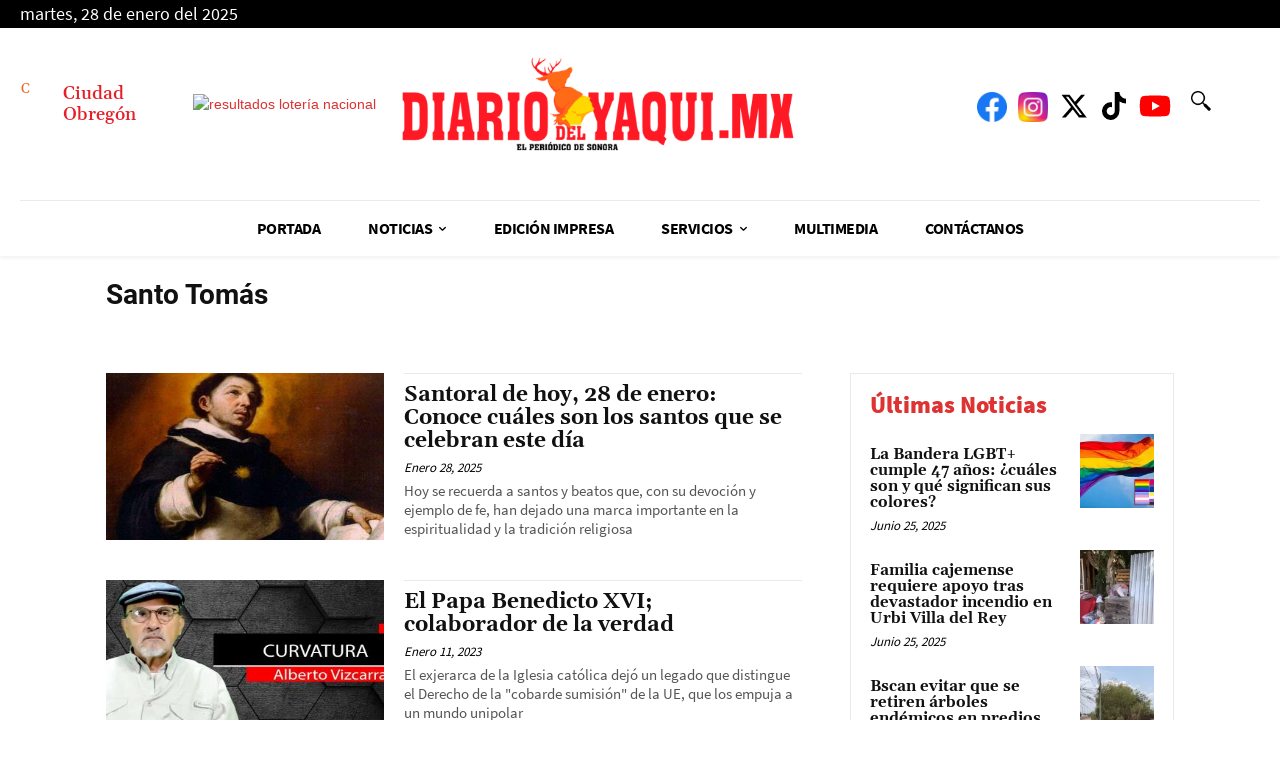

--- FILE ---
content_type: text/html; charset=utf-8
request_url: https://diariodelyaqui.mx/ultimasnoticias
body_size: 1753
content:
<!--blob 01/20/2026 12:27:52.073 a. m. --><!--publishThread: 03:37:00.395 PM  --><div class="td_block_wrap td_block_title tdi_79_e49 td-pb-border-top td_block_template_2 td-fix-index" data-td-block-uid="tdi_79_e49"><h4 class="td-block-title"><span class="td-pulldown-size">&Uacute;ltimas Noticias</span></h4></div><div class="td_block_wrap td_flex_block_1 tdi_80_aa5 td-pb-border-top td_block_template_1 td_flex_block" data-td-block-uid="tdi_80_aa5"><div class="td-block-title-wrap"></div><div id="tdi_80_aa5" class="td_block_inner td-mc1-wrap"><div class="td_module_flex td_module_flex_1 td_module_wrap td-animation-stack"><div class="td-module-container td-category-pos-above"><div class="td-image-container"><div class="td-module-thumb"><a href="/internacional/la-bandera-lgbt-cumple-47-anos-cuales-son-y-que-significan-sus-colores/112184" rel="bookmark" class="td-image-wrap " title="La Bandera LGBT+ cumple 47 a&ntilde;os: &iquest;cu&aacute;les son y qu&eacute; significan sus colores?"><img class="lazy entry-thumb td-thumb-css td-animation-stack-type0-2" alt="La Bandera LGBT+ cumple 47 a&ntilde;os: &iquest;cu&aacute;les son y qu&eacute; significan sus colores?" title="La Bandera LGBT+ cumple 47 a&ntilde;os: &iquest;cu&aacute;les son y qu&eacute; significan sus colores?" data-src="https://blob.diariodelyaqui.mx/images/2025/06/25/banderas-comunidad-lgbt-a7e26186-focus-0-0-120-120.webp" /></a></div></div><div class="td-module-meta-info"><h3 class="entry-title td-module-title"><a href="/internacional/la-bandera-lgbt-cumple-47-anos-cuales-son-y-que-significan-sus-colores/112184" rel="bookmark" title="La Bandera LGBT+ cumple 47 a&ntilde;os: &iquest;cu&aacute;les son y qu&eacute; significan sus colores?">La Bandera LGBT+ cumple 47 a&ntilde;os: &iquest;cu&aacute;les son y qu&eacute; significan sus colores?</a></h3><div class="td-editor-date"><span class="td-author-date"><span class="td-post-date">Junio 25, 2025</span></span></div><div class="td-excerpt">Dise&ntilde;ada por el artista Gilbert Baker en San Francisco, la bandera original inclu&iacute;a ocho colores, cada uno con un significado representativo</div></div></div><div class="td-module-container td-category-pos-above"><div class="td-image-container"><div class="td-module-thumb"><a href="/ciudadobregon/familia-cajemense-requiere-apoyo-tras-devastador-incendio-en-urbi-villa-del-rey/112182" rel="bookmark" class="td-image-wrap " title="Familia cajemense requiere apoyo tras devastador incendio en Urbi Villa del Rey"><img class="lazy entry-thumb td-thumb-css td-animation-stack-type0-2" alt="Familia cajemense requiere apoyo tras devastador incendio en Urbi Villa del Rey" title="Familia cajemense requiere apoyo tras devastador incendio en Urbi Villa del Rey" data-src="https://blob.diariodelyaqui.mx/images/2025/06/25/incendio3-b609f001-focus-0-0-120-120.webp" /></a></div></div><div class="td-module-meta-info"><h3 class="entry-title td-module-title"><a href="/ciudadobregon/familia-cajemense-requiere-apoyo-tras-devastador-incendio-en-urbi-villa-del-rey/112182" rel="bookmark" title="Familia cajemense requiere apoyo tras devastador incendio en Urbi Villa del Rey">Familia cajemense requiere apoyo tras devastador incendio en Urbi Villa del Rey</a></h3><div class="td-editor-date"><span class="td-author-date"><span class="td-post-date">Junio 25, 2025</span></span></div><div class="td-excerpt">El tr&aacute;gico acontecimiento ocasion&oacute; p&eacute;rdidas materiales considerables para los afectados</div></div></div><div class="td-module-container td-category-pos-above"><div class="td-image-container"><div class="td-module-thumb"><a href="/ciudadobregon/bscan-evitar-que-se-retiren-arboles-endemicos-en-predios-particulares/112181" rel="bookmark" class="td-image-wrap " title="Bscan evitar que se retiren &aacute;rboles end&eacute;micos en predios particulares"><img class="lazy entry-thumb td-thumb-css td-animation-stack-type0-2" alt="Bscan evitar que se retiren &aacute;rboles end&eacute;micos en predios particulares" title="Bscan evitar que se retiren &aacute;rboles end&eacute;micos en predios particulares" data-src="https://blob.diariodelyaqui.mx/images/2025/06/25/arboles2-7f8df7d6-focus-0-0-120-120.webp" /></a></div></div><div class="td-module-meta-info"><h3 class="entry-title td-module-title"><a href="/ciudadobregon/bscan-evitar-que-se-retiren-arboles-endemicos-en-predios-particulares/112181" rel="bookmark" title="Bscan evitar que se retiren &aacute;rboles end&eacute;micos en predios particulares">Bscan evitar que se retiren &aacute;rboles end&eacute;micos en predios particulares</a></h3><div class="td-editor-date"><span class="td-author-date"><span class="td-post-date">Junio 25, 2025</span></span></div><div class="td-excerpt">El alcalde Javier Lamarque dio a conocer que se buscar&aacute;n acciones para conservar las especies</div></div></div><div class="td-module-container td-category-pos-above"><div class="td-image-container"><div class="td-module-thumb"><a href="/nacional/mujeres-bienestar-edomex-como-estan-siendo-entregados-los-pagos-aqui-te-decimos-/112179" rel="bookmark" class="td-image-wrap " title="Mujeres Bienestar Edomex: &iquest;c&oacute;mo est&aacute;n siendo entregados los pagos? aqu&iacute; te decimos"><img class="lazy entry-thumb td-thumb-css td-animation-stack-type0-2" alt="Mujeres Bienestar Edomex: &iquest;c&oacute;mo est&aacute;n siendo entregados los pagos? aqu&iacute; te decimos" title="Mujeres Bienestar Edomex: &iquest;c&oacute;mo est&aacute;n siendo entregados los pagos? aqu&iacute; te decimos" data-src="https://blob.diariodelyaqui.mx/images/2025/06/25/conoce-como-se-dispersan-los-pagos-de-mujeres-bienestar-edomex-e0cba661-focus-0-0-120-120.webp" /></a></div></div><div class="td-module-meta-info"><h3 class="entry-title td-module-title"><a href="/nacional/mujeres-bienestar-edomex-como-estan-siendo-entregados-los-pagos-aqui-te-decimos-/112179" rel="bookmark" title="Mujeres Bienestar Edomex: &iquest;c&oacute;mo est&aacute;n siendo entregados los pagos? aqu&iacute; te decimos">Mujeres Bienestar Edomex: &iquest;c&oacute;mo est&aacute;n siendo entregados los pagos? aqu&iacute; te decimos
</a></h3><div class="td-editor-date"><span class="td-author-date"><span class="td-post-date">Junio 25, 2025</span></span></div><div class="td-excerpt">Algunas beneficiarias de este apoyo social impulsado por el gobierno de la Entidad ya han comenzado a recibir su tercer pago del a&ntilde;o presente</div></div></div><div class="td-module-container td-category-pos-above"><div class="td-image-container"><div class="td-module-thumb"><a href="/farandula/3-roces-que-tuvieron-chespirito-y-sus-companeros-a-lo-largo-de-sus-carreras-como-terminaron/112178" rel="bookmark" class="td-image-wrap " title="3 roces que tuvieron Chespirito y sus compa&ntilde;eros a lo largo de sus carreras &iquest;C&oacute;mo terminaron?"><img class="lazy entry-thumb td-thumb-css td-animation-stack-type0-2" alt="3 roces que tuvieron Chespirito y sus compa&ntilde;eros a lo largo de sus carreras &iquest;C&oacute;mo terminaron?" title="3 roces que tuvieron Chespirito y sus compa&ntilde;eros a lo largo de sus carreras &iquest;C&oacute;mo terminaron?" data-src="https://blob.diariodelyaqui.mx/images/2025/06/25/3-roces-que-tuvieron-chespirito-y-sus-companeros-a-lo-largo-de-sus-carreras-como-terminaron-1611fc96-focus-0-0-120-120.webp" /></a></div></div><div class="td-module-meta-info"><h3 class="entry-title td-module-title"><a href="/farandula/3-roces-que-tuvieron-chespirito-y-sus-companeros-a-lo-largo-de-sus-carreras-como-terminaron/112178" rel="bookmark" title="3 roces que tuvieron Chespirito y sus compa&ntilde;eros a lo largo de sus carreras &iquest;C&oacute;mo terminaron?">3 roces que tuvieron Chespirito y sus compa&ntilde;eros a lo largo de sus carreras &iquest;C&oacute;mo terminaron?</a></h3><div class="td-editor-date"><span class="td-author-date"><span class="td-post-date">Junio 25, 2025</span></span></div><div class="td-excerpt">A lo largo de los a&ntilde;os, varios integrantes del elenco que lo acompa&ntilde;&oacute; en sus programas protagonizaron desencuentros p&uacute;blicos y privados con Chespirito</div></div></div><div class="td-module-container td-category-pos-above"><div class="td-image-container"><div class="td-module-thumb"><a href="/finanzas/que-son-los-pagos-invisibles-y-como-funcionan/112177" rel="bookmark" class="td-image-wrap " title="&iquest;Qu&eacute; son los pagos invisibles y c&oacute;mo funcionan?"><img class="lazy entry-thumb td-thumb-css td-animation-stack-type0-2" alt="&iquest;Qu&eacute; son los pagos invisibles y c&oacute;mo funcionan?" title="&iquest;Qu&eacute; son los pagos invisibles y c&oacute;mo funcionan?" data-src="https://blob.diariodelyaqui.mx/images/2025/06/25/que-son-los-pagos-invisibles-y-como-funcionan-2-15069596-focus-0-0-120-120.webp" /></a></div></div><div class="td-module-meta-info"><h3 class="entry-title td-module-title"><a href="/finanzas/que-son-los-pagos-invisibles-y-como-funcionan/112177" rel="bookmark" title="&iquest;Qu&eacute; son los pagos invisibles y c&oacute;mo funcionan?">&iquest;Qu&eacute; son los pagos invisibles y c&oacute;mo funcionan?</a></h3><div class="td-editor-date"><span class="td-author-date"><span class="td-post-date">Junio 25, 2025</span></span></div><div class="td-excerpt">Adem&aacute;s, en este art&iacute;culo vamos a explorar cu&aacute;les son sus ventajas y desaf&iacute;os, y qu&eacute; impacto est&aacute; teniendo esta modalidad en los diferentes &aacute;mbitos</div></div></div></div></div></div>


--- FILE ---
content_type: text/javascript
request_url: https://blob.diariodelyaqui.mx/json/clima.js
body_size: 764
content:
const apiKey = '0450d78fa2944aa78d9171640242409';
const city = 'Ciudad Obregon';

function actualizarClima() {
    fetch(`https://api.weatherapi.com/v1/current.json?key=${apiKey}&q=${city}&lang=es`)
        .then(response => response.json())
        .then(data => {
            const temp = `${data.current.temp_c}&deg;`;
            const img = data.current.condition.icon;

            document.querySelector('.tdb-weather-deg').innerHTML = temp;

            const weatherImg = document.createElement('img');
            weatherImg.src = img;
            weatherImg.alt = 'Clima actual';
            weatherImg.style.width = '39px';

            const wrapper = document.querySelector('.tdb-weather-deg-wrap');
            wrapper.appendChild(weatherImg);
        })
        .catch(error => {
            console.error('Error al obtener los datos del clima:', error);
        });
}

document.addEventListener('DOMContentLoaded', actualizarClima);
